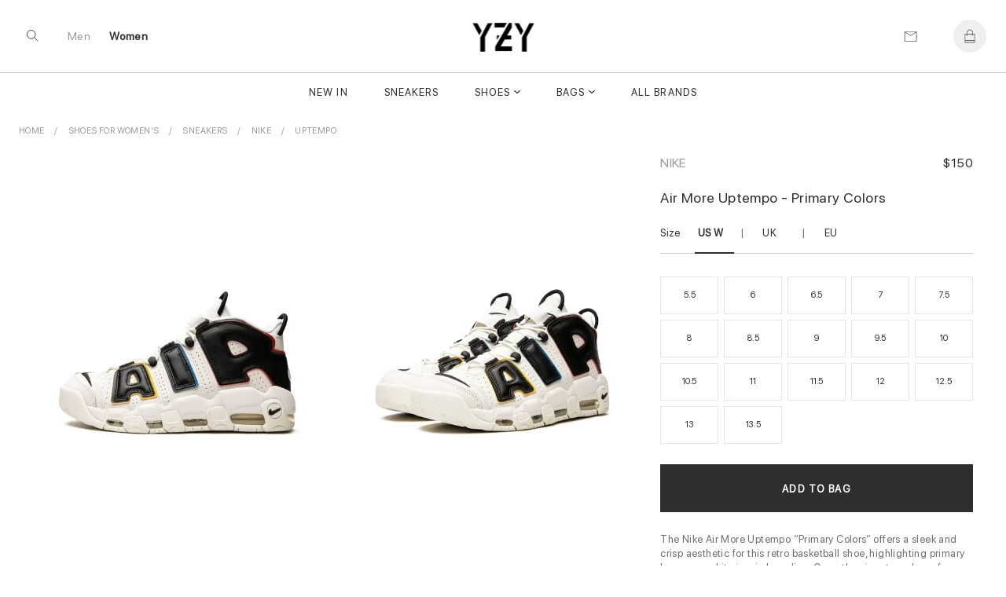

--- FILE ---
content_type: text/html; charset=UTF-8
request_url: https://www.yzy.su/product/women/buy-new-nike-uptempo-primary-colors-nv009210v
body_size: 15972
content:
 
 
<!DOCTYPE html>
<html lang="en">
<head>
<meta charset="UTF-8">

<meta http-equiv="X-UA-Compatible" content="IE=edge"> 
<meta name="viewport" content="width=device-width, initial-scale=1">
<link rel="canonical" href="https://www.yzy.su/product/women/buy-new-nike-uptempo-primary-colors-nv009210v">
 <title></title>

<meta name="description" content="">
<meta name="keywords" content="Shoes for Women&#039;s, Uptempo, Nike, , DM1297 100">


  <meta name = "robots" content="index,follow">
 <meta name="author" content="yzy.su">
<meta property="og:title" content="">
<meta property="og:type" content="">
<meta property="og:description" content="">
<meta property="og:url" content="https://www.yzy.su/product/women/buy-new-nike-uptempo-primary-colors-nv009210v">
<meta property="product:availability" content="instock">
<meta property="product:price:amount" content="150.00">
<meta property="product:price:currency" content="USD">

<meta property="og:image" content="">
<meta property="og:locale" content="en_US"><meta property="og:site_name" content="yzy.su"><meta name="twitter:site:id" content="">
<meta name="twitter:creator:id" content="">
<meta name="twitter:card" content="summary_large_image">
<meta name="twitter:title" content="">
<meta name="twitter:description" content="">
<meta property="twitter:url" content="https://www.yzy.su/product/women/buy-new-nike-uptempo-primary-colors-nv009210v">
<meta name="p:domain_verify" content="b32d256b31e127b1a424b8a92af4098c"/><link rel="shortcut icon" href="https://www.yzy.su/img/logo/ico/ico2.png">
<link  rel="stylesheet" href="//www.yzy.su/content_v2/css/bundle.css">
   
<script src="//www.yzy.su/js/jquery-1.11.1.min.js"></script> 

</head><body class="body_page  template-product" id="top">
 	<script src="//www.yzy.su/content_v2/js/checkout.js"></script>
	<link href="//www.yzy.su/css/custom.scss.css" rel="stylesheet" type="text/css" media="all">
    <link rel="stylesheet" href="//www.yzy.su/content_v2/css/v2-ltr-2021-01-25-b96fd900bdc2265a67df84089cfaf9fe-12466.css" media="all">
    <link rel="stylesheet" href="//www.yzy.su/content_v2/css/customs.css?v=1769261999">
 <div class="wrapper js-wrapper">
      <header class="header js-header ">
<div id="shopify-section-announcement" class="shopify-section">
</div>
<div id="shopify-section-homepage-announcement" class="shopify-section"></div>
<div class="header__inner">
<div class="header__body">
      <div class="header__search-bar js-serach-bar" id="header-search">
        <a href="#header-search" class="header__search-bar-close js-click"><svg xmlns="http://www.w3.org/2000/svg" width="10.707" height="10.707" viewBox="0 0 10.707 10.707">
  <g id="Icon_Close2" data-name="Icon/Close" transform="translate(0.354 0.354)">
    <line id="Line_118_close2" data-name="Line 118 close" x2="10" y2="10" fill="none" stroke="currentColor" stroke-width="1"></line>
    <line id="Line_119_close2" data-name="Line 119 close" x1="10" y2="10" fill="none" stroke="currentColor" stroke-width="1"></line>
  </g>
</svg>
</a>

        <form action="/search" method="get" class="header__search-bar-form">
          <input type="search" name="q" value="" placeholder="Search" id="bc-sf-search-box-0" aria-live="polite" class="ui-autocomplete-input bc-sf-search-box" autocomplete="off" data-search-box="#bc-sf-search-box-0">

          <button type="submit" onclick="beforeSubmitSearchForm('#bc-sf-search-box-0', event)"><svg id="Icon_Search2" data-name="Icon/Search" xmlns="http://www.w3.org/2000/svg" width="16.354" height="16.354" viewBox="0 0 16.354 16.354">
  <g id="Ellipse_17_search2" data-name="Ellipse 17 search" fill="none" stroke="currentColor" stroke-width="1">
    <circle cx="6.5" cy="6.5" r="6.5" stroke="none"></circle>
    <circle cx="6.5" cy="6.5" r="6" fill="none"></circle>
  </g>
  <line id="Line_116_search2" data-name="Line 116 search" x2="5" y2="5" transform="translate(11 11)" fill="none" stroke="currentColor" stroke-width="1"></line>
</svg>
</button>
        </form>
      </div><!-- /.header__search-bar -->

  		
  		<a href="/" class="header__logo logo"><span>
		<img alt="yzy.su" src="//www.yzy.su/img/logo/Logoyzy.png">
		</span>
		
  		</a>

  		<nav class="nav-utilities">
  			<ul>
  				<li class="visible-scroll">
  					<a href="#header-search" class="hidden-sm hidden-md hidden-xs js-click js-trigger-search-bar"><svg id="Icon_Search3" data-name="Icon/Search" xmlns="http://www.w3.org/2000/svg" width="16.354" height="16.354" viewBox="0 0 16 18">
  <g id="Ellipse_17_search3" data-name="Ellipse 17 search" fill="none" stroke="currentColor" stroke-width="1">
    <circle cx="6.5" cy="6.5" r="6.5" stroke="none"></circle>
    <circle cx="6.5" cy="6.5" r="6" fill="none"></circle>
  </g>
  <line id="Line_116_search3" data-name="Line 116 search" x2="5" y2="5" transform="translate(11 11)" fill="none" stroke="currentColor" stroke-width="1"></line>
</svg>
</a>

            <a href="#" class="js-menu link-menu hidden-lg" style="    color: #2e2e2e; height:17px;margin-top: 6px;">
              <span class="menu-search"><svg xmlns="http://www.w3.org/2000/svg" width="1.7em" height="1.20em" color="#656565" viewBox="0 0 16 18">
  <g id="Icon_MenuSearch" data-name="Icon/MenuSearch" transform="translate(0 0.5)">
    <g id="Ellipse_17_menu" data-name="Ellipse 17 menu" transform="translate(9 2.5)" fill="none" stroke="currentColor" stroke-width="1">
      <circle cx="4.5" cy="4.5" r="4.5" stroke="none"></circle>
      <circle cx="4.5" cy="4.5" r="4" fill="none"></circle>
    </g>
    <line id="Line_116" data-name="Line 116" x2="4" y2="4" transform="translate(16 9.5)" fill="none" stroke="currentColor" stroke-width="1"></line>
    <line id="Line_120" data-name="Line 120" x1="13" fill="none" stroke="currentColor" stroke-width="1"></line>
    <line id="Line_122" data-name="Line 122" x1="7" transform="translate(0 5.5)" fill="none" stroke="currentColor" stroke-width="1"></line>
    <line id="Line_121" data-name="Line 121" x1="6.5" transform="translate(0 11)" fill="none" stroke="currentColor" stroke-width="1"></line>
	 
  </g>
</svg>
</span>

              <span class="close"><svg xmlns="http://www.w3.org/2000/svg" width="10.707" height="10.707" viewBox="0 0 10.707 10.707">
  <g id="Icon_Close" data-name="Icon/Close" transform="translate(0.354 0.354)">
    <line id="Line_118_close" data-name="Line 118 close" x2="10" y2="10" fill="none" stroke="currentColor" stroke-width="1"></line>
    <line id="Line_119_close" data-name="Line 119 close" x1="10" y2="10" fill="none" stroke="currentColor" stroke-width="1"></line>
  </g>
</svg>
</span>
            </a>
  				</li>
				
				<li class="li-link-header">
				    				<a title="Men" class="link-header " href="/men">Men</a>
    			</li><li class="li-link-header">
					
    		<a title="Women" class="link-header active" href="/women">Women</a>
    				</li>
				
					</ul>
  		</nav>

      <nav class="nav-utilities nav-utilities--right">
        <ul>
        <li>
 <a title="Contact us" href="/help/contact-us"><svg xmlns="http://www.w3.org/2000/svg" width="17" height="13" viewBox="0 0 17 14"><g fill="none" stroke="#656565" stroke-linecap="round" data-name="Icon/Email"><path d="M16.689.689v13h-16v-13Z" data-name="Path 119"></path><path d="m16.689.689-8 5-8-5" data-name="Path 120"></path></g></svg>
</a>
            </li>
			
          <li class="visible-scroll">
            <a class="link-cart" title="Bag"  data-heading="Bag" >
              
		
  <span class="count js-cart-count  hidden">0</span>
			<svg width="1em" height="1.25em" viewBox="0 0 17 20" fill="none" color="#656565" data-test="desktopHeader--icon--cart"><path d="M16 6.5H13.5V5C13.5 2.243 11.257 0 8.5 0C5.743 0 3.5 2.243 3.5 5V6.5H1C0.724 6.5 0.5 6.724 0.5 7V19.5C0.5 19.776 0.724 20 1 20H16C16.276 20 16.5 19.776 16.5 19.5V7C16.5 6.724 16.276 6.5 16 6.5ZM4.5 5C4.5 2.7945 6.2945 1 8.5 1C10.7055 1 12.5 2.7945 12.5 5V6.5H4.5V5ZM1.5 7.5H3.5V9.5C3.5 9.776 3.724 10 4 10C4.276 10 4.5 9.776 4.5 9.5V7.5H12.5V9.5C12.5 9.776 12.724 10 13 10C13.276 10 13.5 9.776 13.5 9.5V7.5H15.5V16H1.5V7.5ZM15.5 19H1.5V17H15.5V19Z" fill="currentColor"></path></svg>
</a>
          </li>
		          </ul>
      </nav>
  	</div>
	
	<div class="header__nav hidden-xs hidden-sm hidden-md">
	<nav class="nav">
<ul>
<li class="menu__item ">
       <a href="/newest" data-type="none" data-title="New In" data-subtitle="" data-content="" data-banner="/img/menu/">New In</a>
	   
	 </li>
			<li class="menu__item ">
       <a href="/women/sneakers" data-type="none" data-title="Sneakers" data-subtitle="" data-content="" data-banner="/img/menu/3_1648196742.jpg">Sneakers</a>
	   
	 </li>
			<li class="menu__item menu__item--has-dropdown  grid 1">
       <a href="/women/shoes" data-type="grid" data-title="Shoes" data-subtitle="Collection" data-content="" data-banner="/img/menu/1_1644219728.jpg">Shoes</a>
	  	   <div class="dropdown dropdown--grid">
	   <div class="cols">
	    <div class="col col--1of2 2">
	         <ul class="menu__dropdown">
		 
 
 
<li class="menu__item menu__item--has-dropdown 1">
<a class="link-header titleCss" target="_self" href="/women/shoes" style="color: rgba(0,0,0,.4);"><span>Women Shoes</span></a>

  <ul class="menu__dropdown">
      <li class="menu__item default 0">
	   <a href="/women/sneakers" data-type="default">Sneakers</a>
    </li>
      <li class="menu__item default 0">
	   <a href="/women/pumps" data-type="default">Pumps</a>
    </li>
      <li class="menu__item default 0">
	   <a href="/women/sandals-and-slippers" data-type="default">Sandals and Slippers</a>
    </li>
      <li class="menu__item default 0">
	   <a href="/women/loafers-and-ballerinas" data-type="default">Loafers and Ballerinas</a>
    </li>
      <li class="menu__item default 0">
	   <a href="/women/boots-and-ankle-boots" data-type="default">Boots and Ankle Boots</a>
    </li>
    </ul>
</li>

<li class="menu__item menu__item--has-dropdown   1">
<a class="link-header titleCss" target="_self" href="/category/shoes" style="color: rgba(0,0,0,.4);"><span>Men Shoes</span></a>
<ul class="menu__dropdown">
      <li class="menu__item default 0">
	   <a href="/category/sneakers" data-type="default">Sneakers</a>
    </li>
      <li class="menu__item default 0">
	   <a href="/category/sandals-and-slippers" data-type="default">Sandals and Slippers</a>
    </li>
      <li class="menu__item default 0">
	   <a href="/category/boots" data-type="default">Boots</a>
    </li>
      <li class="menu__item default 0">
	   <a href="/category/Lace-ups-and-buckles-shoes" data-type="default">Lace-ups and Buckles shoes</a>
    </li>
      <li class="menu__item default 0">
	   <a href="/category/loafers-and-moccasins" data-type="default">Loafers and Moccasins</a>
    </li>
    
  </ul>
</li>

<li class="menu__item menu__item--has-dropdown   1">
<a class="link-header titleCss" target="_self" href="/category/shoes" style="color: rgba(0,0,0,.4);"><span>Featured Brands</span></a>
<ul class="menu__dropdown">
      <li class="menu__item default 0">
	   <a href="/women/yeezy-boost-by-kanye-west">Yeezy</a>
    </li>
      <li class="menu__item default 0">
	   <a href="/women/jordans">Jordan</a>
    </li>
      <li class="menu__item default 0">
	   <a href="/women/nike">Nike</a>
    </li>
      <li class="menu__item default 0">
	   <a href="/women/buy-new-adidas-pharrel-williams">Pharrell W.</a>
    </li>
      <li class="menu__item default 0">
	   <a href="/women/buy-new-nike-off-white">Off White</a>
    </li>
      <li class="menu__item default 0">
	   <a href="/women/buy-new-gucci">Gucci</a>
    </li>
      <li class="menu__item default 0">
	   <a href="/women/a-mcqueen">A. McQueen</a>
    </li>
      <li class="menu__item default 0">
	   <a href="/women/buy-new-louis-vuitton">Louis Vuitton</a>
    </li>
      <li class="menu__item default 0">
	   <a href="/women/buy-new-dior">Dior</a>
    </li>
      <li class="menu__item default 0">
	   <a href="/women/buy-new-balenciaga">Balenciaga</a>
    </li>
      <li class="menu__item default 0">
	   <a href="/women/Burberry">Burberry</a>
    </li>
      <li class="menu__item default 0">
	   <a href="/women/NewBalance">New Balance</a>
    </li>
    
  </ul>
</li>

  
 
	   	  <li class="menu__item menu__item--has-dropdown   1"> 
	  
	  	  <ul class="menu__dropdown">
	 
	  	  </ul>
	  </li>
	  
	  	  <li class="menu__item menu__item--has-dropdown   1"> 
	  
	  	  <ul class="menu__dropdown">
	 
	  	  </ul>
	  </li>
	  
	   
	 
 </ul>
        </div>
		
		<div class="col col--1of2">
           <div class="cols">
               <div class="col col--1of2">	
				 				  <a title="Most Popular" href="/women/sneakers"> <div style="position:relative"> <img alt="Most Popular" src="/img/shema/140_1676909485.webp"><div class="main-category__body"><span class="main-category__title font font_title-m">Most Popular</span></div> </div></a>				  	 				</div><!-- /.col col-/-1of2 -->

                <div class="col col--1of2">
				 <a title="New Arrivals" href="/women/shoes"> <div style="position:relative"> <img alt="New Arrivals" src="/img/shema/115_1676909295.webp"><div class="main-category__body"><span class="main-category__title font font_title-m">New Arrivals</span></div> </div></a>				 
				  				 
				 <!-- /.dropdown__image -->
                </div><!-- /.col col-/-1of2 -->
              </div><!-- /.cols -->
            </div>
 </div>
	   </div>
	   
	 </li>
			<li class="menu__item menu__item--has-dropdown  grid 1">
       <a href="/women/bags" data-type="grid" data-title="Bags" data-subtitle="Collection" data-content="" data-banner="/img/menu/10_1644219623.jpg">Bags</a>
	  	   <div class="dropdown dropdown--grid">
	   <div class="cols">
	    <div class="col col--1of2 2">
	         <ul class="menu__dropdown">
		
<li class="menu__item menu__item--has-dropdown 1">
<a class="link-header titleCss" target="_self" href="/women/bags" style="color: rgba(0,0,0,.4);"><span>Women</span></a>
  <ul class="menu__dropdown">
      <li class="menu__item default 0">
	   <a href="/women/bucket-bags" data-type="default" >Bucket Bags</a>
    </li>
      <li class="menu__item default 0">
	   <a href="/women/hobo-bags" data-type="default" >Hobo Bags</a>
    </li>
      <li class="menu__item default 0">
	   <a href="/women/Backpacks" data-type="default" >Backpacks</a>
    </li>
      <li class="menu__item default 0">
	   <a href="/women/chain-bags" data-type="default" >Chain Bags</a>
    </li>
      <li class="menu__item default 0">
	   <a href="/women/chain-and-strap-wallets" data-type="default" >Chain and Strap Wallets</a>
    </li>
      <li class="menu__item default 0">
	   <a href="/women/clutches" data-type="default" >Clutches</a>
    </li>
      <li class="menu__item default 0">
	   <a href="/women/crossbody-bags" data-type="default" >Crossbody Bags</a>
    </li>
      <li class="menu__item default 0">
	   <a href="/women/mini-bags" data-type="default" >Mini Bags</a>
    </li>
      <li class="menu__item default 0">
	   <a href="/women/small-bags" data-type="default" >Wallet</a>
    </li>
      <li class="menu__item default 0">
	   <a href="/women/totes" data-type="default" >Totes</a>
    </li>
      <li class="menu__item default 0">
	   <a href="/women/straps" data-type="default" >straps</a>
    </li>
    </ul>
</li>

<li class="menu__item menu__item--has-dropdown   1">
<a class="link-header titleCss" target="_self" href="/category/bags" style="color: rgba(0,0,0,.4);"><span>Men</span></a>
<ul class="menu__dropdown">
      <li class="menu__item default 0">
	   <a href="/category/Backpacks" data-type="default">Backpacks</a>
    </li>
      <li class="menu__item default 0">
	   <a href="/category/crossbody-bags" data-type="default">Crossbody Bags</a>
    </li>
      <li class="menu__item default 0">
	   <a href="/category/small-bags" data-type="default">Wallet</a>
    </li>
      <li class="menu__item default 0">
	   <a href="/category/totes" data-type="default">Totes</a>
    </li>
      <li class="menu__item default 0">
	   <a href="/category/business-bags" data-type="default">Business Bags</a>
    </li>
    </ul>
</li>
  
 
  
 
	   	  <li class="menu__item menu__item--has-dropdown   1"> 
	  
	  	  <ul class="menu__dropdown">
	 
	  	  </ul>
	  </li>
	  
	   
	 
 </ul>
        </div>
		
		<div class="col col--1of2">
           <div class="cols">
               <div class="col col--1of2">	
				 				  	 <a title="Most Popular" href="/women/totes"> <div style="position:relative"> <img alt="Most Popular" src="/img/shema/159_1676909825.webp"><div class="main-category__body"><span class="main-category__title font font_title-m">Most Popular</span></div> </div></a>				</div><!-- /.col col-/-1of2 -->

                <div class="col col--1of2">
				 				 
				  <a title="New Arrivals" href="/women/bags"> <div style="position:relative"> <img alt="New Arrivals" src="/img/shema/148_1676909902.webp"><div class="main-category__body"><span class="main-category__title font font_title-m">New Arrivals</span></div> </div></a>
				  				 
				 <!-- /.dropdown__image -->
                </div><!-- /.col col-/-1of2 -->
              </div><!-- /.cols -->
            </div>
 </div>
	   </div>
	   
	 </li>
			<li class="menu__item ">
       <a href="/brandlist" data-type="none" data-title="All Brands" data-subtitle="" data-content="" data-banner="/img/menu/">All Brands</a>
	   
	 </li>
			</ul> 

<ul>
			
</ul>
</nav>	</div>
	<div class="header__mobile hidden-lg">
		</div>
</div>
</header>    <div class="main">


<div class="shopify-section section-product section style16" style="background: #fff">
 		 

<ul itemscope="itemscope" itemtype="https://schema.org/BreadcrumbList" class="breadcrumbs section-product__breadcrumbs prl6-sm">
	 <li itemprop="itemListElement" itemscope="itemscope" itemtype="https://schema.org/ListItem">
			    <a itemprop="item" class="link link_grey" href="/" title="Back to the frontpage">
				<span itemprop="name">Home</span>
				<meta itemprop="position" content="0"></a>
		</li>
		
		<li itemprop="itemListElement" itemscope="itemscope" itemtype="https://schema.org/ListItem" class="breadcrumbs__item">
				<a title="Shoes for Women&#039;s" target="_self" href="/women/shoes" class="link link_grey" itemprop="item">
				<span itemprop="name">Shoes for Women&#039;s</span> 
				<meta itemprop="position" content="1"></a>
		</li>
	
		<li itemprop="itemListElement" itemscope="itemscope" itemtype="https://schema.org/ListItem" class="breadcrumbs__item">
				<a title="Sneakers" target="_self" href="/women/sneakers" class="link link_grey" itemprop="item">
				<span itemprop="name">Sneakers</span> 
				<meta itemprop="position" content="2"></a>
		</li>
		
		<li itemprop="itemListElement" itemscope="itemscope" itemtype="https://schema.org/ListItem" class="breadcrumbs__item">
				<a title="Nike" target="_self" href="/women/nike" class="link link_grey" itemprop="item">
				<span itemprop="name">Nike</span>
				<meta itemprop="position" content="3"></a>
		</li>
                <li itemprop="itemListElement" itemscope="itemscope" itemtype="https://schema.org/ListItem" class="breadcrumbs__item">
				<a title="Uptempo" target="_self" href="/women/nike-uptempo" class="link link_grey" itemprop="item">
				<span itemprop="name">Uptempo</span>
				<meta itemprop="position" content="4"></a>
		</li>
		
	</ul>	

 	
<div class="section-product__media2" id="css-18oc1fc"></div>
		<div class="section-product__container" itemtype="https://schema.org/Product" itemscope="itemscope">
   <div class="section-product__inner">
             <div class="section-product__media" style="min-width: 65%;">
	              <div class="css-1rayx7p">
<div><div class="css-jsuloe css-fdsnrd" data-orientation="horizontal" data-hero="true" data-slides-to-show="1" data-scrollable="true" data-should-transition="false" data-semantically-hide-unobserved-cards="true" data-conditionally-hide-nav-buttons="false" data-with-tracker="false" data-with-navigation="true"><ul class="slider">
 
<li aria-hidden="false" data-in-view="true" data-index="0" class="slide selected">
	
<a data-sub-type="image"  data-set="53572" class="css-1j93yla css-1jh7gwz" data-click-to-play-video-style="false" id="53572">
						    <div class="css-du206p" style=" background:#ffffff">
							    <div class="css-edayh7">
								     <div class="css-mbl6zx d-sm-ib mr1-sm ml1-sm"></div>
									     <div class="css-mbl6zx d-sm-ib mr1-sm ml1-sm"></div>
										     <div class="css-mbl6zx d-sm-ib mr1-sm ml1-sm"></div>
								</div>		
	<img itemprop="image" data-fade-in="css-147n82m" class="css-viwop1 u-full-width u-full-height css-m5dkrx" src="//www.yzy.su/img/product/product_9210/large_53572_9210.webp" alt="Air More Uptempo - Primary Colors" style="object-fit: contain;bottom: 0px; top: inherit;top: auto;margin-top: 0;margin-bottom: 0;">

								</div>
								</a>
	<div class="css-m7cvl0 css-68bmkk" style=" z-index:2; bottom:-20px; position:absolute; display:none;  left:25px">
		<div class=" j-pagination swiper-pagination-fraction slider-product__count js-slider-product-count"><span class="swiper-pagination-current">1</span> /<span class="swiper-pagination-total"> 5</span></div>
			 </div>
</li>
			
			
			
			 
<li aria-hidden="false" data-in-view="true" data-index="0" class="slide selected">
	
<a data-sub-type="image"  data-set="53573" class="css-1j93yla css-1jh7gwz" data-click-to-play-video-style="false" id="53573">
						    <div class="css-du206p" style=" background:#ffffff">
							    <div class="css-edayh7">
								     <div class="css-mbl6zx d-sm-ib mr1-sm ml1-sm"></div>
									     <div class="css-mbl6zx d-sm-ib mr1-sm ml1-sm"></div>
										     <div class="css-mbl6zx d-sm-ib mr1-sm ml1-sm"></div>
								</div>		
	<img itemprop="image" data-fade-in="css-147n82m" class="css-viwop1 u-full-width u-full-height css-m5dkrx" src="//www.yzy.su/img/product/product_9210/large_53573_9210.webp" alt="Air More Uptempo - Primary Colors" style="object-fit: contain;bottom: 0px; top: inherit;top: auto;margin-top: 0;margin-bottom: 0;">

								</div>
								</a>
	<div class="css-m7cvl0 css-68bmkk" style=" z-index:2; bottom:-20px; position:absolute; display:none;  left:25px">
		<div class=" j-pagination swiper-pagination-fraction slider-product__count js-slider-product-count"><span class="swiper-pagination-current">2</span> /<span class="swiper-pagination-total"> 5</span></div>
			 </div>
</li>
			
			
			
			 
<li aria-hidden="false" data-in-view="true" data-index="0" class="slide selected">
	
<a data-sub-type="image"  data-set="53574" class="css-1j93yla css-1jh7gwz" data-click-to-play-video-style="false" id="53574">
						    <div class="css-du206p" style=" background:#ffffff">
							    <div class="css-edayh7">
								     <div class="css-mbl6zx d-sm-ib mr1-sm ml1-sm"></div>
									     <div class="css-mbl6zx d-sm-ib mr1-sm ml1-sm"></div>
										     <div class="css-mbl6zx d-sm-ib mr1-sm ml1-sm"></div>
								</div>		
	<img itemprop="image" data-fade-in="css-147n82m" class="css-viwop1 u-full-width u-full-height css-m5dkrx" src="//www.yzy.su/img/product/product_9210/large_53574_9210.webp" alt="Air More Uptempo - Primary Colors" style="object-fit: contain;bottom: 0px; top: inherit;top: auto;margin-top: 0;margin-bottom: 0;">

								</div>
								</a>
	<div class="css-m7cvl0 css-68bmkk" style=" z-index:2; bottom:-20px; position:absolute; display:none;  left:25px">
		<div class=" j-pagination swiper-pagination-fraction slider-product__count js-slider-product-count"><span class="swiper-pagination-current">3</span> /<span class="swiper-pagination-total"> 5</span></div>
			 </div>
</li>
			
			
			
			 
<li aria-hidden="false" data-in-view="true" data-index="0" class="slide selected">
	
<a data-sub-type="image"  data-set="53575" class="css-1j93yla css-1jh7gwz" data-click-to-play-video-style="false" id="53575">
						    <div class="css-du206p" style=" background:#ffffff">
							    <div class="css-edayh7">
								     <div class="css-mbl6zx d-sm-ib mr1-sm ml1-sm"></div>
									     <div class="css-mbl6zx d-sm-ib mr1-sm ml1-sm"></div>
										     <div class="css-mbl6zx d-sm-ib mr1-sm ml1-sm"></div>
								</div>		
	<img itemprop="image" data-fade-in="css-147n82m" class="css-viwop1 u-full-width u-full-height css-m5dkrx" src="//www.yzy.su/img/product/product_9210/large_53575_9210.webp" alt="Air More Uptempo - Primary Colors" style="object-fit: contain;bottom: 0px; top: inherit;top: auto;margin-top: 0;margin-bottom: 0;">

								</div>
								</a>
	<div class="css-m7cvl0 css-68bmkk" style=" z-index:2; bottom:-20px; position:absolute; display:none;  left:25px">
		<div class=" j-pagination swiper-pagination-fraction slider-product__count js-slider-product-count"><span class="swiper-pagination-current">4</span> /<span class="swiper-pagination-total"> 5</span></div>
			 </div>
</li>
			
			
			
			 
<li aria-hidden="false" data-in-view="true" data-index="0" class="slide selected">
	
<a data-sub-type="image"  data-set="53576" class="css-1j93yla css-1jh7gwz" data-click-to-play-video-style="false" id="53576">
						    <div class="css-du206p" style=" background:#ffffff">
							    <div class="css-edayh7">
								     <div class="css-mbl6zx d-sm-ib mr1-sm ml1-sm"></div>
									     <div class="css-mbl6zx d-sm-ib mr1-sm ml1-sm"></div>
										     <div class="css-mbl6zx d-sm-ib mr1-sm ml1-sm"></div>
								</div>		
	<img itemprop="image" data-fade-in="css-147n82m" class="css-viwop1 u-full-width u-full-height css-m5dkrx" src="//www.yzy.su/img/product/product_9210/large_53576_9210.webp" alt="Air More Uptempo - Primary Colors" style="object-fit: contain;bottom: 0px; top: inherit;top: auto;margin-top: 0;margin-bottom: 0;">

								</div>
								</a>
	<div class="css-m7cvl0 css-68bmkk" style=" z-index:2; bottom:-20px; position:absolute; display:none;  left:25px">
		<div class=" j-pagination swiper-pagination-fraction slider-product__count js-slider-product-count"><span class="swiper-pagination-current">5</span> /<span class="swiper-pagination-total"> 5</span></div>
			 </div>
</li>
			
			
			
										
	</ul>
	
	</div></div></div>


<script>
let last_known_scroll_position = 0;
let ticking = false;

function doSomething(scroll_pos) {
  // Do something with the scroll position
}

window.addEventListener('scroll', function(e) {
  last_known_scroll_position = window.scrollY;

  if (!ticking) {
    window.requestAnimationFrame(function() {
      doSomething(last_known_scroll_position);
      ticking = false;
    });

    ticking = true;
  }
});
</script>
       </div>

<div class="section-product__content" style="min-width: 35%; padding-top:29px;" >
 <div class="section-product__content__inner">
<header class="section-product__head" style="display:flex;flex-direction: row;flex: 1 1; justify-content:space-between;align-items:baseline;">
<a href="/women/nike"  title="Nike" target="_self" class="brand">Nike</a>
   <div itemprop="brand" itemtype="https://schema.org/Brand" itemscope>
     <meta itemprop="name"  content="Nike">
   </div>


<div class="sectionPrice"> 
	  <div class="price" style="margin-top:5px; text-align:right" itemprop="offers" itemscope="itemscope" itemtype="https://schema.org/Offer">
    <link itemprop="url" href="https://www.yzy.su/product/women/buy-new-nike-uptempo-primary-colors-nv009210v" />
    <meta itemprop="itemCondition" content="https://schema.org/NewCondition" />
     <meta itemprop="priceCurrency" content="USD">
<meta itemprop="priceValidUntil" content="2025-12-31" />
<meta itemprop="price" content="150">

<div class="price" style="margin:0;line-height: 1px; font-size:13px">
    <span class="price_new priceUSD active" >$150          </span>
</div>
<link itemprop="availability" href="https://schema.org/InStock">
 <div itemprop="shippingDetails" itemtype="https://schema.org/OfferShippingDetails" itemscope>
          <div itemprop="shippingRate" itemtype="https://schema.org/MonetaryAmount" itemscope>
            <meta itemprop="value" content="0" />
            <meta itemprop="currency" content="USD" />
          </div>
         <div itemprop="shippingDestination" itemtype="https://schema.org/DefinedRegion" itemscope>
            <meta itemprop="addressCountry" content="US" />
            <meta itemprop="addressCountry" content="GB" />
          </div>
          <div itemprop="deliveryTime" itemtype="https://schema.org/ShippingDeliveryTime" itemscope>
            <div itemprop="handlingTime" itemtype="https://schema.org/QuantitativeValue" itemscope>
              <meta itemprop="minValue" content="7" />
              <meta itemprop="maxValue" content="20" />
              <meta itemprop="unitCode" content="DAY" />
            </div>

			<div itemprop="transitTime" itemtype="https://schema.org/QuantitativeValue" itemscope>
              <meta itemprop="minValue" content="1" />
              <meta itemprop="maxValue" content="3" />
              <meta itemprop="unitCode" content="DAY" />
            </div>
</div></div>
 <div itemprop="hasMerchantReturnPolicy" itemtype="https://schema.org/MerchantReturnPolicy" itemscope>
          <meta itemprop="applicableCountry" content="US" />
          <meta itemprop="returnPolicyCategory" content="https://schema.org/MerchantReturnFiniteReturnWindow" />
          <meta itemprop="merchantReturnDays" content="30" />
          <meta itemprop="returnMethod" content="https://schema.org/ReturnByMail" />
          <meta itemprop="returnFees" content="https://schema.org/FreeReturn" />
        </div>

</div>


</div>
</header>
<h1 id="pdp_product_title" class="pdp_product_title" itemprop="name">Air More Uptempo - Primary Colors</h1>

<div class="section-product__actions" style="margin-top:15px">
<form method="post" id="product_form" class="section-product__form js-ajax-form" enctype="multipart/form-data">

<div class="product-variations " style="margin-bottom: 26px;">
   <ul class="product-variations-list  baseline-medium">
      <li class="attribute attribute-size ">
         <header class="clearfix">
	       <div class="section-product__form__links">
	          <span class="titleSize">Size</span>
		<a id="size-0" class="ssize active" data-set='us'>US W<span style="margin-left: 2px;" class="variation-size" id="variation-us-size"></span></a><span>|</span>
			<a id="size-2" class="ssize" data-set='uk'>UK<span style="margin-left: 2px;" class="variation-size" id="variation-uk-size"></span></a>
	<span>|</span>			<a id="size-1" class="ssize " data-set='eu'>EU<span style="margin-left: 2px;" class="variation-size" id="variation-eu-size"></span></a>
		<a  id="size-guide" class="size-guide" href="#" style="display:none">Size guide</a>
	  </div>
         </header>
	
		<div class="valueSize">
			<div class="size-tiles">
			  <div class="js-swatch-wrapper">
				 <ul class="js-menu-swatches menu-horz-inline size">
				 			 <li class="razmerProduct">
				<button data-id="735" data-set="Womens US5.5 | UK3.5 | EU36" data-eu="36" data-us="5.5" data-uk="3.5" data-gender="Womens" type="button" class="selectric js-swatch-item pointer swatch-item emptyswatch swatchanchor js-keyboard-clickable">
	5.5				</button>
			 </li>
			 			 <li class="razmerProduct">
				<button data-id="736" data-set="Womens US6 | UK4 | EU36.5" data-eu="36.5" data-us="6" data-uk="4" data-gender="Womens" type="button" class="selectric js-swatch-item pointer swatch-item emptyswatch swatchanchor js-keyboard-clickable">
	6				</button>
			 </li>
			 			 <li class="razmerProduct">
				<button data-id="737" data-set="Womens US6.5 | UK4.5 | EU37.5" data-eu="37.5" data-us="6.5" data-uk="4.5" data-gender="Womens" type="button" class="selectric js-swatch-item pointer swatch-item emptyswatch swatchanchor js-keyboard-clickable">
	6.5				</button>
			 </li>
			 			 <li class="razmerProduct">
				<button data-id="738" data-set="Womens US7 | UK5 | EU38" data-eu="38" data-us="7" data-uk="5" data-gender="Womens" type="button" class="selectric js-swatch-item pointer swatch-item emptyswatch swatchanchor js-keyboard-clickable">
	7				</button>
			 </li>
			 			 <li class="razmerProduct">
				<button data-id="739" data-set="Womens US7.5 | UK5.5 | EU38.5" data-eu="38.5" data-us="7.5" data-uk="5.5" data-gender="Womens" type="button" class="selectric js-swatch-item pointer swatch-item emptyswatch swatchanchor js-keyboard-clickable">
	7.5				</button>
			 </li>
			 			 <li class="razmerProduct">
				<button data-id="740" data-set="Womens US8 | UK6 | EU39" data-eu="39" data-us="8" data-uk="6" data-gender="Womens" type="button" class="selectric js-swatch-item pointer swatch-item emptyswatch swatchanchor js-keyboard-clickable">
	8				</button>
			 </li>
			 			 <li class="razmerProduct">
				<button data-id="741" data-set="Womens US8.5 | UK6 | EU40" data-eu="40" data-us="8.5" data-uk="6" data-gender="Womens" type="button" class="selectric js-swatch-item pointer swatch-item emptyswatch swatchanchor js-keyboard-clickable">
	8.5				</button>
			 </li>
			 			 <li class="razmerProduct">
				<button data-id="742" data-set="Womens US9 | UK6.5 | EU40.5" data-eu="40.5" data-us="9" data-uk="6.5" data-gender="Womens" type="button" class="selectric js-swatch-item pointer swatch-item emptyswatch swatchanchor js-keyboard-clickable">
	9				</button>
			 </li>
			 			 <li class="razmerProduct">
				<button data-id="743" data-set="Womens US9.5 | UK7 | EU41" data-eu="41" data-us="9.5" data-uk="7" data-gender="Womens" type="button" class="selectric js-swatch-item pointer swatch-item emptyswatch swatchanchor js-keyboard-clickable">
	9.5				</button>
			 </li>
			 			 <li class="razmerProduct">
				<button data-id="744" data-set="Womens US10 | UK7.5 | EU42" data-eu="42" data-us="10" data-uk="7.5" data-gender="Womens" type="button" class="selectric js-swatch-item pointer swatch-item emptyswatch swatchanchor js-keyboard-clickable">
	10				</button>
			 </li>
			 			 <li class="razmerProduct">
				<button data-id="745" data-set="Womens US10.5 | UK8 | EU42.5" data-eu="42.5" data-us="10.5" data-uk="8" data-gender="Womens" type="button" class="selectric js-swatch-item pointer swatch-item emptyswatch swatchanchor js-keyboard-clickable">
	10.5				</button>
			 </li>
			 			 <li class="razmerProduct">
				<button data-id="746" data-set="Womens US11 | UK8.5 | EU43" data-eu="43" data-us="11" data-uk="8.5" data-gender="Womens" type="button" class="selectric js-swatch-item pointer swatch-item emptyswatch swatchanchor js-keyboard-clickable">
	11				</button>
			 </li>
			 			 <li class="razmerProduct">
				<button data-id="747" data-set="Womens US11.5 | UK9 | EU44" data-eu="44" data-us="11.5" data-uk="9" data-gender="Womens" type="button" class="selectric js-swatch-item pointer swatch-item emptyswatch swatchanchor js-keyboard-clickable">
	11.5				</button>
			 </li>
			 			 <li class="razmerProduct">
				<button data-id="748" data-set="Womens US12 | UK9.5 | EU44.5" data-eu="44.5" data-us="12" data-uk="9.5" data-gender="Womens" type="button" class="selectric js-swatch-item pointer swatch-item emptyswatch swatchanchor js-keyboard-clickable">
	12				</button>
			 </li>
			 			 <li class="razmerProduct">
				<button data-id="749" data-set="Womens US12.5 | UK10 | EU45" data-eu="45" data-us="12.5" data-uk="10" data-gender="Womens" type="button" class="selectric js-swatch-item pointer swatch-item emptyswatch swatchanchor js-keyboard-clickable">
	12.5				</button>
			 </li>
			 			 <li class="razmerProduct">
				<button data-id="750" data-set="Womens US13 | UK10.5 | EU45.5" data-eu="45.5" data-us="13" data-uk="10.5" data-gender="Womens" type="button" class="selectric js-swatch-item pointer swatch-item emptyswatch swatchanchor js-keyboard-clickable">
	13				</button>
			 </li>
			 			 <li class="razmerProduct">
				<button data-id="751" data-set="Womens US13.5 | UK11 | EU46" data-eu="46" data-us="13.5" data-uk="11" data-gender="Womens" type="button" class="selectric js-swatch-item pointer swatch-item emptyswatch swatchanchor js-keyboard-clickable">
	13.5				</button>
			 </li>
			   
			 </ul>
			  </div>
			</div>  
		</div>
	</li>
  </ul>
</div>
	  
	  <div class="selector-wrapper">
    <div class="selectric-wrapper selectric-single-option-selector selectric-below">
	    <input class="selectric-input" tabindex="0">
	</div>
</div>
<p class="field__message field__message--error hidden" id="error-for-size">Please select your size</p>

<script>
$(".selectric").click(function(){
elem = document.querySelector('#addCart');
elem.disabled = false;
$('#addCart').removeClass('btn--loading');
 $('#error-for-size').addClass('hidden');
$('.selectric').removeClass('active');
$(this).addClass('active');
$('#sizeSelect').val($(this).attr('data-set'));
$('#smartwishlist').attr('data-variant',$(this).attr('data-id'));
$('#variation-eu-size').html(': '+$(this).attr('data-eu'));
$('#variation-us-size').html(': '+$(this).attr('data-us')+ '('+$(this).attr('data-gender')+')');
$('#variation-uk-size').html(': '+$(this).attr('data-uk'));
});

$(".ssize").click(function(){
$('.ssize').removeClass('active');
$(this).addClass('active');
var $set = $(this).attr('data-set');

$('[data-uk]').each( function(e){
	var $el = $(this);
	if($el.hasClass('selectric')) { $el.html($el.attr('data-'+$set));
		console.log($el.attr('data-'+$set)) 
	}
});

//$(".selectric").html($(".selectric").attr('data-us'));
});
$(".gSize").click(function(){

$('.gSize').removeClass('active');
$(this).addClass('active');
if ($(this).attr('data-set')=='men'){
$('.women').removeClass('on');$('.women').addClass('off');
$('.men').removeClass('off');$('.men').addClass('on');
}else
{$('.men').removeClass('on');$('.men').addClass('off');
$('.women').removeClass('off');$('.women').addClass('on');
}
});
</script>

                    <input name="sizeSelect" id="sizeSelect" type="hidden"  value="0">
       			 <input type="hidden" name="reffer" value="">
			 <input name="Product_name" id="Pt_name" type="hidden" value="Primary Colors DM1297 100">
			 <input name="ID_product" data-product="9210" id="ID_product" type="hidden" value="9210">
             <input name="Product_price" id="Pt_price" type="hidden"  value="150">
			 <input name="Product_price_real" id="Pt_price_real" type="hidden"  value="150">
			 <input id="copyVal" value="https://www.yzy.su/product/women/buy-new-nike-uptempo-primary-colors-nv009210v" type="hidden">
		<div class="col-sm-10" style="padding-right: 0px!important;width: 100%!important;padding-left: 0px"> 
			  <div class="quantity" style="display:none">
                       <a href="#line-item-loop-37209676644510" class="js-line-item-quantity-control js-line-item-quantity-decrease">-</a>
                        <input type="number" name="quwantity" class="js-line-item-quantity" id="line-item-loop-37209676644510" value="1" min="1" max="120">
                        <a href="#line-item-loop-37209676644510" class="js-line-item-quantity-control js-line-item-quantity-increase">+</a>
               </div>
			 <input  id="country_form" name="country_form"  type="hidden" value="">
             <input name="SOURCE_DESCRIPTION" id="Pt_SOURCE_DESCRIPTION" type="hidden"  value="yzy.su/product/women/buy-new-nike-uptempo-primary-colors-nv009210v">
        </div>
		<div class="section-product__form__actions">
            <button id="addCart" type="submit" name="add" class="btn btn--block">Add to Bag</button>
					  <div class="swym-button-bar swym-wishlist-button-bar swym-inject swym-bbar-nomargin"></div>
					  <div class="swym-isa-inline-form swym-inject" style="display: none;"></div>
		</div>

</form></div>
 <div class="accordion  js-accordion js-accordion-toggle">
 <h2 style="display:none">The Details</h2>
  <div class="accordion__section is-expanded">
                   
                    <div class="accordion__body" style="display:block; ">
                      <div class="accordion__content">
					  
	<span class="text-prev"> The Nike Air More Uptempo “Primary Colors” offers a sleek and crisp aesthetic for this retro basketball shoe, highlighting primary hues around its iconic branding. Once the signature shoe of Basketball Hall of Famer Scottie Pippen in 1996, the Air More Uptempo embodies the chunky, bold, and unmistakable styling reminiscent of Ni... <a  href="#" class="text-more">   Read more </a></span>
	<span class="text-next">The Nike Air More Uptempo “Primary Colors” offers a sleek and crisp aesthetic for this retro basketball shoe, highlighting primary hues around its iconic branding. Once the signature shoe of Basketball Hall of Famer Scottie Pippen in 1996, the Air More Uptempo embodies the chunky, bold, and unmistakable styling reminiscent of Nike’s classic basketball footwear from the '90s.

At the heart of its design are the signature “AIR” letters on the side, crafted in black leather and accented with trim in yellow, blue, and red around the “A,” “I,” and “R” respectively on the lateral side of the left shoe. The colors are ingeniously reversed on the lateral side of the right shoe, with red, blue, and yellow framing the corresponding letters. This symmetrical yet dynamic detailing adds a playful touch to the shoe's overall look.

Further enhancing its appeal, a black Swoosh adorns the toe, while a jeweled white Swoosh graces the heel, providing subtle yet distinctive accents. The design is completed with visible Air bubbles embedded within the white rubber midsole, ensuring both style and comfort.

Marking its release on December 1, 2021, the Nike Air More Uptempo “Primary Colors” pays homage to the shoe's rich heritage while offering a fresh take on its classic design, making it a sought-after addition for sneaker enthusiasts and basketball aficionados alike. <a  href="#" class="text-more">Read less</a></span>
									 </div>
                    </div>
                  </div>
				  <!-- /.accordion -->
                <div style="display:none" itemprop="description">The Nike Air More Uptempo “Primary Colors” offers a sleek and crisp aesthetic for this retro basketball shoe, highlighting primary hues around its iconic branding. Once the signature shoe of Basketball Hall of Famer Scottie Pippen in 1996, the Air More Uptempo embodies the chunky, bold, and unmistakable styling reminiscent of Nike’s classic basketball footwear from the '90s.

At the heart of its design are the signature “AIR” letters on the side, crafted in black leather and accented with trim in yellow, blue, and red around the “A,” “I,” and “R” respectively on the lateral side of the left shoe. The colors are ingeniously reversed on the lateral side of the right shoe, with red, blue, and yellow framing the corresponding letters. This symmetrical yet dynamic detailing adds a playful touch to the shoe's overall look.

Further enhancing its appeal, a black Swoosh adorns the toe, while a jeweled white Swoosh graces the heel, providing subtle yet distinctive accents. The design is completed with visible Air bubbles embedded within the white rubber midsole, ensuring both style and comfort.

Marking its release on December 1, 2021, the Nike Air More Uptempo “Primary Colors” pays homage to the shoe's rich heritage while offering a fresh take on its classic design, making it a sought-after addition for sneaker enthusiasts and basketball aficionados alike.</div>
              <div itemprop="aggregateRating" itemtype="https://schema.org/AggregateRating" itemscope>
        <meta itemprop="reviewCount" content="1" />
        <meta itemprop="ratingValue" content="5" />
      </div>
      <div itemprop="review" itemtype="https://schema.org/Review" itemscope>
        <div itemprop="author" itemtype="https://schema.org/Person" itemscope>
          <meta itemprop="name" content="yzy.su" />
        </div>
        <div itemprop="reviewRating" itemtype="https://schema.org/Rating" itemscope>
          <meta itemprop="ratingValue" content="1" />
          <meta itemprop="bestRating" content="5" />
        </div>
      </div>
 <script>
$('.text-more').click(function(){$('.text-next').slideToggle(0);$('.text-prev').slideToggle(0);return false;});
</script>

<div class="accordion__section">
  <div class="accordion__head js-accordion-head">
          <h3 class="small all-caps">Product Details</h3>
                    </div>
					  <div class="accordion__body">
                      <div class="accordion__content">
					  

                           <ul class="list-properties" style="font-size: 14px; margin-top:16px">
                     <li>
                      <strong style="font-size:12px">Brand style ID: </strong>
                      <span style="color: rgba(0,0,0,.4);">DM1297 100 </span>
                    </li>
                  </ul>
                                 </div>
					  </div>
</div>					
 <div class="accordion__section">
 	               <div class="accordion__head js-accordion-head">
                      <h3 class="small all-caps">Free Shipping</h3>
                    </div>
                    <div class="accordion__body">
                      <div class="accordion__content">
<div data-test="product-properties" class="css-1i7zfhf e1n9rykr1" style="width:100%;margin: 0px auto; ">
				 <div class="prl1-sm">
				   <div class="exp-pdp-promo-message-image" style="display: flex; margin-bottom:10px">
                     <p style="margin: 0 10px 0 0;">We ship worldwide to over 200 countries and offer free international shipping for all orders over $150.</p>
					 <img style="    background: rgb(245, 245, 245);" src="/img/logo/2dhl.png">
				    </div>

				<div style="margin-bottom:10px">
					<strong style="letter-spacing: 1px; color: #2e2e2e;">Order processing time</strong>
					 <p>All orders are processed within 1 to 3 business days (excluding weekends and holidays) after receiving your payment. </p>
				</div>
                
				<div  style="margin-bottom:10px">
					 <strong style="letter-spacing: 1px; color: #2e2e2e;">Tracking your package</strong>
                     <p>You will receive an email with tracking information when your order has shipped. All packages will have tracking until they reach their destination. </p>                     <small>*Faster Shipping options may be available</small>
                </div>
               </div>
				</div>	
					  </div>
					</div>  
					  	               <div class="accordion__head js-accordion-head">
                      <h3 class="small all-caps">Return & Refund</h3>
                    </div>
                    <div class="accordion__body">
                      <div class="accordion__content">
<span class="exp-pdp-promo-message-text">We want you to be happy. If you are not satisfied with your purchase and wish to return it for a refund, we accept returns up to 30 days after your purchase. You can read more about our <u><a href="/help/return-refund">Return & refund</a></u>. <u><a href="/legal/refund-policy">Return policy exclusions apply</a></u>.</span>	
					  </div>
					</div>  
					   		  
		<div class="accordion__section">
              <div class="accordion__head js-accordion-head">
					<h3 class="small all-caps">Reviews (0)
  <span  title="0" class="stars" style="float:right">
								<svg height="16px" width="16px" fill="none" viewBox="0 0 26 32"  style="margin-right: -2px;">
		<path stroke="#2e2e2e" d="M12.48 4l-3.04 8.96-9.44.32 7.6 5.6L4.96 28l7.68-5.44 7.84 5.28-2.8-9.04 7.52-5.76-9.52-.08z"></path></svg>
				<svg height="16px" width="16px" fill="none" viewBox="0 0 26 32"  style="margin-right: -2px;">
		<path stroke="#2e2e2e" d="M12.48 4l-3.04 8.96-9.44.32 7.6 5.6L4.96 28l7.68-5.44 7.84 5.28-2.8-9.04 7.52-5.76-9.52-.08z"></path></svg>
				<svg height="16px" width="16px" fill="none" viewBox="0 0 26 32"  style="margin-right: -2px;">
		<path stroke="#2e2e2e" d="M12.48 4l-3.04 8.96-9.44.32 7.6 5.6L4.96 28l7.68-5.44 7.84 5.28-2.8-9.04 7.52-5.76-9.52-.08z"></path></svg>
				<svg height="16px" width="16px" fill="none" viewBox="0 0 26 32"  style="margin-right: -2px;">
		<path stroke="#2e2e2e" d="M12.48 4l-3.04 8.96-9.44.32 7.6 5.6L4.96 28l7.68-5.44 7.84 5.28-2.8-9.04 7.52-5.76-9.52-.08z"></path></svg>
				<svg height="16px" width="16px" fill="none" viewBox="0 0 26 32"  style="margin-right: -2px;">
		<path stroke="#2e2e2e" d="M12.48 4l-3.04 8.96-9.44.32 7.6 5.6L4.96 28l7.68-5.44 7.84 5.28-2.8-9.04 7.52-5.76-9.52-.08z"></path></svg>
		</span>
                </h3>
     </div>

                    <div class="accordion__body">
                      <div class="accordion__content">
					  

<div id="looxReviews" class="loox-reviews-default" data-upgraded="true" style="max-width: 1200px;margin: 0 auto;clear: both;">
     <div class="grid-active">
          <div class="grid-wrap">
               <div class="swiper swiperOL">
					
<div class="user-scores__rating">
  <div class="user-scores__score-wrap">
  <span class="user-scores__score">0</span>
  <div class="user-scores__text-wrap">
    <p class="user-scores__text" style="margin-bottom: 1px" >0 Reviews </p>
                            <span class="user-scores__stars stars-line star5" >		
		<svg height="16px" width="16px" fill="none" viewBox="0 0 26 32" style="margin-right: -2px;">
<path stroke="#2e2e2e" d="M12.48 4l-3.04 8.96-9.44.32 7.6 5.6L4.96 28l7.68-5.44 7.84 5.28-2.8-9.04 7.52-5.76-9.52-.08z"></path></svg>
		<svg height="16px" width="16px" fill="none" viewBox="0 0 26 32" style="margin-right: -2px;">
<path stroke="#2e2e2e" d="M12.48 4l-3.04 8.96-9.44.32 7.6 5.6L4.96 28l7.68-5.44 7.84 5.28-2.8-9.04 7.52-5.76-9.52-.08z"></path></svg>
		<svg height="16px" width="16px" fill="none" viewBox="0 0 26 32" style="margin-right: -2px;">
<path stroke="#2e2e2e" d="M12.48 4l-3.04 8.96-9.44.32 7.6 5.6L4.96 28l7.68-5.44 7.84 5.28-2.8-9.04 7.52-5.76-9.52-.08z"></path></svg>
		<svg height="16px" width="16px" fill="none" viewBox="0 0 26 32" style="margin-right: -2px;">
<path stroke="#2e2e2e" d="M12.48 4l-3.04 8.96-9.44.32 7.6 5.6L4.96 28l7.68-5.44 7.84 5.28-2.8-9.04 7.52-5.76-9.52-.08z"></path></svg>
		<svg height="16px" width="16px" fill="none" viewBox="0 0 26 32" style="margin-right: -2px;">
<path stroke="#2e2e2e" d="M12.48 4l-3.04 8.96-9.44.32 7.6 5.6L4.96 28l7.68-5.44 7.84 5.28-2.8-9.04 7.52-5.76-9.52-.08z"></path></svg>
	</span>
   </div>
  <div class="user-scores__text-wrap" style="display: flex; flex: 1; vertical-align: bottom;align-items: flex-end;flex-wrap: nowrap; justify-content: space-evenly;">
       <a  class="write" id="write" >Write a review</a>
  </div>		
  </div>
</div>


		   </div>
</div>
</div>
</div></div>
</div>
		
		</div>
 <div class="section__actions" style="margin-top:29px; margin-bottom:29px">
<a style="width:100%" href="/women/nike" title="More fromNike" class="btn btn--outline section__btn">More from Nike</a>
</div>
  </div>
 
</div>

</div>
</div></div></div>
<script>
function  changeRk(id, set) {
   var xhr = new XMLHttpRequest();
   var data = new FormData();   
   data.append("id", id);
   data.append("set", set);
   xhr.open('POST', '//www.yzy.su/content/content_slaider.php',true);
   xhr.onload = function (e) 
   {
   $("#content_slaiderM").html(e.currentTarget.responseText);
    if (set=='color'){  Option(id);  }
        Razmer(id);
		Price(id);
		coupons();
		
		   } 
   xhr.send(data); 
 return false;
};    
 function changeRazmer(){ $('#ProductSize').css('border-color', '#000'); $('#error_razmer').hide();}

  function  Option(id) {
   var xhrR = new XMLHttpRequest();
   var data = new FormData();   
   data.append("id", id);
   data.append("set", 'color'); 
  xhrR.open('POST', '//www.yzy.su/content/content_option.php',true);
   xhrR.onload = function (e) {$("#option").html(e.currentTarget.responseText);}
   xhrR.send(data); return false;
   };
 function  Razmer(id) {
   var xhrR = new XMLHttpRequest();
   var data = new FormData();   
   data.append("id", id);
   data.append("set", 'color'); 
  xhrR.open('POST', '//www.yzy.su/content/content_size.php',true);
   xhrR.onload = function (e) {$(".productsAtributSize").html(e.currentTarget.responseText);}
   xhrR.send(data); return false;
   };

  var ua = window.navigator.userAgent;
  var msie = ua.indexOf("MSIE ");
  var className = 'hidden';
  var modal = document.getElementById("ie-modal");
function addClass(element, className){
    element.className += ' ' + className;
  }

  function removeClass(element, className) {
    element.className = element.className.replace(
      new RegExp('( |^)' + className + '( |$)', 'g'), ' ').trim();
  }

  function msieversion() {
    if (msie > 0) {
      removeClass(modal, className);
    }
  }

  function initCloseModal() {
    addClass(modal, className);
  }
msieversion();
</script>


<script>
$(document).on( 'click', '.css-1j93yla', function(e){
 event.preventDefault();
var xhr = new XMLHttpRequest();
    var dat = new FormData();
      dat.append('productID',9210);
	  dat.append('IDimg',$(this).attr('data-set'));
	  xhr.open('POST', '/content_v2/ProductImg.php');
	  xhr.onload = function (e) 
      {
	  $('.section-product__media2').addClass('css-18oc1fc');
	  $('.section-product__media2').html(e.currentTarget.responseText);
		$('#top').addClass('overlay-active');
	  } 
	  xhr.send(dat); 
      return false;
	 });
	
	
	$(document).on( 'click', '.css-1ddoumx', function(e){
		$('.section-product__media2').removeClass('css-18oc1fc');$('#top').removeClass('overlay-active');
	});
	
</script>
	
	 </div>

<div class=" section style27" style="background: #f8f8f8">
 <section class="section-richtext section-richtext--center section-richtext--light ">
<div class="section__content svoistvaRez" style="justify-content: space-between">
<h3 class="small all-caps" style="font-size: 19px; line-height: normal;">You Might Also Like </h3><a href="/women/shoes" class="more-link classRecom">See all Sneakers</a> 
</div>
</section>

  
 <div id="cc_27">
     <div class="chapternav">
          <div class="chapternav-wrapper testimonials">
               <div class="chapternav-items scroller scroller_27">
 <div class="chapternav-item item">
 <div class="product-card">
	
<a title="'07 - Fresh" class="product-item__image" id="image9241" href="//yzy.su/product/women/buy-new-07-fresh-nv009241v"> 
 <img alt="Nike '07 - Fresh" style="max-width:240px;width: 100%;"  src="//www.yzy.su/img/img_slaider/924152.webp" >
 </a>
     </div>
	<div class="descrProd">
	     <span class="product-brand">Nike</span>
<a title="Air Force 1 Low '07 - Fresh" class="property_name" href="//yzy.su/product/women/buy-new-07-fresh-nv009241v">Air Force 1 Low '07 - Fresh</a>

	   
<div class="price" style="margin-top:5px">
 <div class="price" style="margin:0"><span class="price_new priceUSD active" >$130</span></div>

</div>

</div>
</div>

 <div class="chapternav-item item">
 <div class="product-card">
	
<a title="Medium Blue" class="product-item__image" id="image9237" href="//yzy.su/product/women/buy-new-medium-blue-nv009237v"> 
 <img alt="Nike Medium Blue" style="max-width:240px;width: 100%;"  src="//www.yzy.su/img/img_slaider/923775.webp" >
 </a>
     </div>
	<div class="descrProd">
	     <span class="product-brand">Nike</span>
<a title="Air Force 1 '07 Low - Medium Blue" class="property_name" href="//yzy.su/product/women/buy-new-medium-blue-nv009237v">Air Force 1 '07 Low - Medium Blue</a>

	   
<div class="price" style="margin-top:5px">
 <div class="price" style="margin:0"><span class="price_new priceUSD active" >$150</span></div>

</div>

</div>
</div>

 <div class="chapternav-item item">
 <div class="product-card">
	
<a title="White / Photo Blue" class="product-item__image" id="image9234" href="//yzy.su/product/women/buy-new-whitephoto-blue-nv009234v"> 
 <img alt="Nike White / Photo Blue" style="max-width:240px;width: 100%;"  src="//www.yzy.su/img/img_slaider/9234187.webp" >
 </a>
     </div>
	<div class="descrProd">
	     <span class="product-brand">Nike</span>
<a title="Air Force 1 Low - White / Photo Blue" class="property_name" href="//yzy.su/product/women/buy-new-whitephoto-blue-nv009234v">Air Force 1 Low - White / Photo Blue</a>

	   
<div class="price" style="margin-top:5px">
 <div class="price" style="margin:0"><span class="price_new priceUSD active" >$135</span></div>

</div>

</div>
</div>

 <div class="chapternav-item item">
 <div class="product-card">
	
<a title="White/Light Smoke Grey" class="product-item__image" id="image9232" href="//yzy.su/product/women/buy-new-whitelight-smoke-grey-nv009232v"> 
 <img alt="Nike White/Light Smoke Grey" style="max-width:240px;width: 100%;"  src="//www.yzy.su/img/img_slaider/923252.webp" >
 </a>
     </div>
	<div class="descrProd">
	     <span class="product-brand">Nike</span>
<a title="Air Force 1 Low - White/Light Smoke Grey" class="property_name" href="//yzy.su/product/women/buy-new-whitelight-smoke-grey-nv009232v">Air Force 1 Low - White/Light Smoke Grey</a>

	   
<div class="price" style="margin-top:5px">
 <div class="price" style="margin:0"><span class="price_new priceUSD active" >$135</span></div>

</div>

</div>
</div>

 <div class="chapternav-item item">
 <div class="product-card">
	
<a title="LV8 Triple Red" class="product-item__image" id="image9239" href="//yzy.su/product/women/buy-new-lv8-triple-red-nv009239v"> 
 <img alt="Nike LV8 Triple Red" style="max-width:240px;width: 100%;"  src="//www.yzy.su/img/img_slaider/923989.webp" >
 </a>
     </div>
	<div class="descrProd">
	     <span class="product-brand">Nike</span>
<a title="Air Force 1 Low ‘07 LV8 - Triple Red" class="property_name" href="//yzy.su/product/women/buy-new-lv8-triple-red-nv009239v">Air Force 1 Low ‘07 LV8 - Triple Red</a>

	   
<div class="price" style="margin-top:5px">
 <div class="price" style="margin:0"><span class="price_new priceUSD active" >$150</span></div>

</div>

</div>
</div>

 <div class="chapternav-item item">
 <div class="product-card">
	
<a title="Color of the Month" class="product-item__image" id="image9231" href="//yzy.su/product/women/buy-new-color-of-the-month-nv009231v"> 
 <img alt="Nike Color of the Month" style="max-width:240px;width: 100%;"  src="//www.yzy.su/img/img_slaider/9231111.webp" >
 </a>
     </div>
	<div class="descrProd">
	     <span class="product-brand">Nike</span>
<a title="Air Force 1 Low - Color of the Month" class="property_name" href="//yzy.su/product/women/buy-new-color-of-the-month-nv009231v">Air Force 1 Low - Color of the Month</a>

	   
<div class="price" style="margin-top:5px">
 <div class="price" style="margin:0"><span class="price_new priceUSD active" >$150</span></div>

</div>

</div>
</div>

 <div class="chapternav-item item">
 <div class="product-card">
	
<a title="Game Royal" class="product-item__image" id="image9230" href="//yzy.su/product/women/buy-new-game-royal-nv009230v"> 
 <img alt="Nike Game Royal" style="max-width:240px;width: 100%;"  src="//www.yzy.su/img/img_slaider/923073.webp" >
 </a>
     </div>
	<div class="descrProd">
	     <span class="product-brand">Nike</span>
<a title="Air Force 1 Low - Game Royal" class="property_name" href="//yzy.su/product/women/buy-new-game-royal-nv009230v">Air Force 1 Low - Game Royal</a>

	   
<div class="price" style="margin-top:5px">
 <div class="price" style="margin:0"><span class="price_new priceUSD active" >$135</span></div>

</div>

</div>
</div>

 <div class="chapternav-item item">
 <div class="product-card">
	
<a title="Indigo Fog" class="product-item__image" id="image9226" href="//yzy.su/product/women/buy-new-nike-indigo-fog-nv009226v"> 
 <img alt="Nike Indigo Fog" style="max-width:240px;width: 100%;"  src="//www.yzy.su/img/img_slaider/922654.webp" >
 </a>
     </div>
	<div class="descrProd">
	     <span class="product-brand">Nike</span>
<a title="React Element 55 - Indigo Fog" class="property_name" href="//yzy.su/product/women/buy-new-nike-indigo-fog-nv009226v">React Element 55 - Indigo Fog</a>

	   
<div class="price" style="margin-top:5px">
 <div class="price" style="margin:0"><span class="price_new priceUSD active" >$160</span></div>

</div>

</div>
</div>

 <div class="chapternav-item item">
 <div class="product-card">
	
<a title="Black/White" class="product-item__image" id="image9229" href="//yzy.su/product/women/buy-new-nike-blackwhite-nv009229v"> 
 <img alt="Nike Black/White" style="max-width:240px;width: 100%;"  src="//www.yzy.su/img/img_slaider/9229118.webp" >
 </a>
     </div>
	<div class="descrProd">
	     <span class="product-brand">Nike</span>
<a title="React Element 55 - Black/White" class="property_name" href="//yzy.su/product/women/buy-new-nike-blackwhite-nv009229v">React Element 55 - Black/White</a>

	   
<div class="price" style="margin-top:5px">
 <div class="price" style="margin:0"><span class="price_new priceUSD active" >$160</span></div>

</div>

</div>
</div>

 <div class="chapternav-item item">
 <div class="product-card">
	
<a title="Sunrise" class="product-item__image" id="image9227" href="//yzy.su/product/women/buy-new-nike-sunrise-nv009227v"> 
 <img alt="Nike Sunrise" style="max-width:240px;width: 100%;"  src="//www.yzy.su/img/img_slaider/9227163.webp" >
 </a>
     </div>
	<div class="descrProd">
	     <span class="product-brand">Nike</span>
<a title="React Element 55 - Sunrise" class="property_name" href="//yzy.su/product/women/buy-new-nike-sunrise-nv009227v">React Element 55 - Sunrise</a>

	   
<div class="price" style="margin-top:5px">
 <div class="price" style="margin:0"><span class="price_new priceUSD active" >$160</span></div>

</div>

</div>
</div>

 <div class="chapternav-item item">
 <div class="product-card">
	
<a title="Red Orbit" class="product-item__image" id="image9225" href="//yzy.su/product/women/buy-new-nike-react-element-87-red-orbit-nv009225v"> 
 <img alt="Nike Red Orbit" style="max-width:240px;width: 100%;"  src="//www.yzy.su/img/img_slaider/9225143.webp" >
 </a>
     </div>
	<div class="descrProd">
	     <span class="product-brand">Nike</span>
<a title="React Element 87 - Red Orbit" class="property_name" href="//yzy.su/product/women/buy-new-nike-react-element-87-red-orbit-nv009225v">React Element 87 - Red Orbit</a>

	   
<div class="price" style="margin-top:5px">
 <div class="price" style="margin:0"><span class="price_new priceUSD active" >$170</span></div>

</div>

</div>
</div>

 <div class="chapternav-item item">
 <div class="product-card">
	
<a title="White / Black / Silver" class="product-item__image" id="image9224" href="//yzy.su/product/women/buy-new-nike-air-max-97-whiteblacksilver-nv009224v"> 
 <img alt="Nike White / Black / Silver" style="max-width:240px;width: 100%;"  src="//www.yzy.su/img/img_slaider/9224164.webp" >
 </a>
     </div>
	<div class="descrProd">
	     <span class="product-brand">Nike</span>
<a title="Air Max 97 - White / Black / Silver" class="property_name" href="//yzy.su/product/women/buy-new-nike-air-max-97-whiteblacksilver-nv009224v">Air Max 97 - White / Black / Silver</a>

	   
<div class="price" style="margin-top:5px">
 <div class="price" style="margin:0"><span class="price_new priceUSD active" >$180</span></div>

</div>

</div>
</div>

 <div class="chapternav-item item">
 <div class="product-card">
	
<a title="France" class="product-item__image" id="image9220" href="//yzy.su/product/women/buy-new-nike-air-max-97-france-nv009220v"> 
 <img alt="Nike France" style="max-width:240px;width: 100%;"  src="//www.yzy.su/img/img_slaider/922088.webp" >
 </a>
     </div>
	<div class="descrProd">
	     <span class="product-brand">Nike</span>
<a title="Air Max 97 Premium QS - France" class="property_name" href="//yzy.su/product/women/buy-new-nike-air-max-97-france-nv009220v">Air Max 97 Premium QS - France</a>

	   
<div class="price" style="margin-top:5px">
 <div class="price" style="margin:0"><span class="price_new priceUSD active" >$180</span></div>

</div>

</div>
</div>

 <div class="chapternav-item item">
 <div class="product-card">
	
<a title="Off Noir" class="product-item__image" id="image9219" href="//yzy.su/product/women/buy-new-nike-air-max-97-off-noir-nv009219v"> 
 <img alt="Nike Off Noir" style="max-width:240px;width: 100%;"  src="//www.yzy.su/img/img_slaider/9219103.webp" >
 </a>
     </div>
	<div class="descrProd">
	     <span class="product-brand">Nike</span>
<a title="Air Max 97 - Off Noir" class="property_name" href="//yzy.su/product/women/buy-new-nike-air-max-97-off-noir-nv009219v">Air Max 97 - Off Noir</a>

	   
<div class="price" style="margin-top:5px">
 <div class="price" style="margin:0"><span class="price_new priceUSD active" >$180</span></div>

</div>

</div>
</div>

 <div class="chapternav-item item">
 <div class="product-card">
	
<a title="Moving Company" class="product-item__image" id="image9216" href="//yzy.su/product/women/buy-new-nike-air-max-97-moving-company-nv009216v"> 
 <img alt="Nike Moving Company" style="max-width:240px;width: 100%;"  src="//www.yzy.su/img/img_slaider/9216120.webp" >
 </a>
     </div>
	<div class="descrProd">
	     <span class="product-brand">Nike</span>
<a title="Air Max 97 SE - Moving Company" class="property_name" href="//yzy.su/product/women/buy-new-nike-air-max-97-moving-company-nv009216v">Air Max 97 SE - Moving Company</a>

	   
<div class="price" style="margin-top:5px">
 <div class="price" style="margin:0"><span class="price_new priceUSD active" >$160</span></div>

</div>

</div>
</div>

 <div class="chapternav-item item">
 <div class="product-card">
	
<a title="Atlantic Blue 2022" class="product-item__image" id="image9213" href="//yzy.su/product/women/buy-new-nike-air-max-97-atlantic-blue-2022-nv009213v"> 
 <img alt="Nike Atlantic Blue 2022" style="max-width:240px;width: 100%;"  src="//www.yzy.su/img/img_slaider/9213188.webp" >
 </a>
     </div>
	<div class="descrProd">
	     <span class="product-brand">Nike</span>
<a title="Air Max 97 OG - Atlantic Blue 2022" class="property_name" href="//yzy.su/product/women/buy-new-nike-air-max-97-atlantic-blue-2022-nv009213v">Air Max 97 OG - Atlantic Blue 2022</a>

	   
<div class="price" style="margin-top:5px">
 <div class="price" style="margin:0"><span class="price_new priceUSD active" >$180</span></div>

</div>

</div>
</div>

 <div class="chapternav-item item">
 <div class="product-card">
	
<a title="Light Bone" class="product-item__image" id="image9211" href="//yzy.su/product/women/buy-new-nike-air-max-97-light-bone-nv009211v"> 
 <img alt="Nike Light Bone" style="max-width:240px;width: 100%;"  src="//www.yzy.su/img/img_slaider/921166.webp" >
 </a>
     </div>
	<div class="descrProd">
	     <span class="product-brand">Nike</span>
<a title=" Air Max 97 - Light Bone" class="property_name" href="//yzy.su/product/women/buy-new-nike-air-max-97-light-bone-nv009211v">Air Max 97 - Light Bone</a>

	   
<div class="price" style="margin-top:5px">
 <div class="price" style="margin:0"><span class="price_new priceUSD active" >$225</span></div>

</div>

</div>
</div>

 <div class="chapternav-item item">
 <div class="product-card">
	
<a title="Industrial Blue" class="product-item__image" id="image9207" href="//yzy.su/product/women/buy-new-nike-uptempo-industrial-blue-nv009207v"> 
 <img alt="Nike Industrial Blue" style="max-width:240px;width: 100%;"  src="//www.yzy.su/img/img_slaider/9207167.webp" >
 </a>
     </div>
	<div class="descrProd">
	     <span class="product-brand">Nike</span>
<a title="Air More Uptempo - Industrial Blue" class="property_name" href="//yzy.su/product/women/buy-new-nike-uptempo-industrial-blue-nv009207v">Air More Uptempo - Industrial Blue</a>

	   
<div class="price" style="margin-top:5px">
 <div class="price" style="margin:0"><span class="price_new priceUSD active" >$150</span></div>

</div>

</div>
</div>

 <div class="chapternav-item item">
 <div class="product-card">
	
<a title="I Got Next" class="product-item__image" id="image9206" href="//yzy.su/product/women/buy-new-nike-uptempo-i-got-next-nv009206v"> 
 <img alt="Nike I Got Next" style="max-width:240px;width: 100%;"  src="//www.yzy.su/img/img_slaider/920669.webp" >
 </a>
     </div>
	<div class="descrProd">
	     <span class="product-brand">Nike</span>
<a title="Air More Uptempo - I Got Next" class="property_name" href="//yzy.su/product/women/buy-new-nike-uptempo-i-got-next-nv009206v">Air More Uptempo - I Got Next</a>

	   
<div class="price" style="margin-top:5px">
 <div class="price" style="margin:0"><span class="price_new priceUSD active" >$150</span></div>

</div>

</div>
</div>

 <div class="chapternav-item item">
 <div class="product-card">
	
<a title="Rough Green" class="product-item__image" id="image9203" href="//yzy.su/product/women/buy-new-nike-uptempo-rough-green-nv009203v"> 
 <img alt="Nike Rough Green" style="max-width:240px;width: 100%;"  src="//www.yzy.su/img/img_slaider/9203127.webp" >
 </a>
     </div>
	<div class="descrProd">
	     <span class="product-brand">Nike</span>
<a title="Air More Uptempo 96 - Rough Green" class="property_name" href="//yzy.su/product/women/buy-new-nike-uptempo-rough-green-nv009203v">Air More Uptempo 96 - Rough Green</a>

	   
<div class="price" style="margin-top:5px">
 <div class="price" style="margin:0"><span class="price_new priceUSD active" >$190</span></div>

</div>

</div>
</div>

 <div class="chapternav-item item">
 <div class="product-card">
	
<a title="Red Toe" class="product-item__image" id="image9202" href="//yzy.su/product/women/buy-new-nike-uptempo-red-toe-nv009202v"> 
 <img alt="Nike Red Toe" style="max-width:240px;width: 100%;"  src="//www.yzy.su/img/img_slaider/920223.webp" >
 </a>
     </div>
	<div class="descrProd">
	     <span class="product-brand">Nike</span>
<a title="Air More Uptempo '96 - Red Toe" class="property_name" href="//yzy.su/product/women/buy-new-nike-uptempo-red-toe-nv009202v">Air More Uptempo '96 - Red Toe</a>

	   
<div class="price" style="margin-top:5px">
 <div class="price" style="margin:0"><span class="price_new priceUSD active" >$150</span></div>

</div>

</div>
</div>

 <div class="chapternav-item item">
 <div class="product-card">
	
<a title="Baroque Brown" class="product-item__image" id="image9199" href="//yzy.su/product/women/buy-new-nike-uptempo-baroque-brown-nv009199v"> 
 <img alt="Nike Baroque Brown" style="max-width:240px;width: 100%;"  src="//www.yzy.su/img/img_slaider/9199175.webp" >
 </a>
     </div>
	<div class="descrProd">
	     <span class="product-brand">Nike</span>
<a title="Air More Uptempo - Baroque Brown" class="property_name" href="//yzy.su/product/women/buy-new-nike-uptempo-baroque-brown-nv009199v">Air More Uptempo - Baroque Brown</a>

	   
<div class="price" style="margin-top:5px">
 <div class="price" style="margin:0"><span class="price_new priceUSD active" >$150</span></div>

</div>

</div>
</div>

 <div class="chapternav-item item">
 <div class="product-card">
	
<a title="Back 9 - Masters" class="product-item__image" id="image9183" href="//yzy.su/product/women/buy-new-back-9-masters-nv009183v"> 
 <img alt="Nike Back 9 - Masters" style="max-width:240px;width: 100%;"  src="//www.yzy.su/img/img_slaider/9183176.webp" >
 </a>
     </div>
	<div class="descrProd">
	     <span class="product-brand">Nike</span>
<a title="Dunk Low Back 9 - Masters" class="property_name" href="//yzy.su/product/women/buy-new-back-9-masters-nv009183v">Dunk Low Back 9 - Masters</a>

	   
<div class="price" style="margin-top:5px">
 <div class="price" style="margin:0"><span class="price_new priceUSD active" >$200</span></div>

</div>

</div>
</div>

 <div class="chapternav-item item">
 <div class="product-card">
	
<a title="Armory Navy" class="product-item__image" id="image9182" href="//yzy.su/product/women/buy-new-armory-navy-nv009182v"> 
 <img alt="Nike Armory Navy" style="max-width:240px;width: 100%;"  src="//www.yzy.su/img/img_slaider/918295.webp" >
 </a>
     </div>
	<div class="descrProd">
	     <span class="product-brand">Nike</span>
<a title="Dunk Low PRM - Armory Navy" class="property_name" href="//yzy.su/product/women/buy-new-armory-navy-nv009182v">Dunk Low PRM - Armory Navy</a>

	   
<div class="price" style="margin-top:5px">
 <div class="price" style="margin:0"><span class="price_new priceUSD active" >$190</span></div>

</div>

</div>
</div>

 <div class="chapternav-item item">
 <div class="product-card">
	
<a title="Black/Total Orange" class="product-item__image" id="image9181" href="//yzy.su/product/women/buy-new-blacktotal-orange-nv009181v"> 
 <img alt="Nike Black/Total Orange" style="max-width:240px;width: 100%;"  src="//www.yzy.su/img/img_slaider/9181126.webp" >
 </a>
     </div>
	<div class="descrProd">
	     <span class="product-brand">Nike</span>
<a title="Dunk Low - Black/Total Orange" class="property_name" href="//yzy.su/product/women/buy-new-blacktotal-orange-nv009181v">Dunk Low - Black/Total Orange</a>

	   
<div class="price" style="margin-top:5px">
 <div class="price" style="margin:0"><span class="price_new priceUSD active" >$165</span></div>

</div>

</div>
</div>

 <div class="chapternav-item item">
 <div class="product-card">
	
<a title="Champ Colors" class="product-item__image" id="image9180" href="//yzy.su/product/women/buy-new-champ-colors-nv009180v"> 
 <img alt="Nike Champ Colors" style="max-width:240px;width: 100%;"  src="//www.yzy.su/img/img_slaider/9180100.webp" >
 </a>
     </div>
	<div class="descrProd">
	     <span class="product-brand">Nike</span>
<a title="Dunk Low Retro - Champ Colors" class="property_name" href="//yzy.su/product/women/buy-new-champ-colors-nv009180v">Dunk Low Retro - Champ Colors</a>

	   
<div class="price" style="margin-top:5px">
 <div class="price" style="margin:0"><span class="price_new priceUSD active" >$175</span></div>

</div>

</div>
</div>

 <div class="chapternav-item item">
 <div class="product-card">
	
<a title="Racer Blue / Photon Dust" class="product-item__image" id="image9179" href="//yzy.su/product/women/buy-new-racer-bluephoton-dust-nv009179v"> 
 <img alt="Nike Racer Blue / Photon Dust" style="max-width:240px;width: 100%;"  src="//www.yzy.su/img/img_slaider/917931.webp" >
 </a>
     </div>
	<div class="descrProd">
	     <span class="product-brand">Nike</span>
<a title="Dunk Low - Racer Blue / Photon Dust" class="property_name" href="//yzy.su/product/women/buy-new-racer-bluephoton-dust-nv009179v">Dunk Low - Racer Blue / Photon Dust</a>

	   
<div class="price" style="margin-top:5px">
 <div class="price" style="margin:0"><span class="price_new priceUSD active" >$155</span></div>

</div>

</div>
</div>

 <div class="chapternav-item item">
 <div class="product-card">
	
<a title="Pacific Moss" class="product-item__image" id="image9178" href="//yzy.su/product/women/buy-new-pacific-moss-nv009178v"> 
 <img alt="Nike Pacific Moss" style="max-width:240px;width: 100%;"  src="//www.yzy.su/img/img_slaider/9178143.webp" >
 </a>
     </div>
	<div class="descrProd">
	     <span class="product-brand">Nike</span>
<a title="Dunk Low - Pacific Moss" class="property_name" href="//yzy.su/product/women/buy-new-pacific-moss-nv009178v">Dunk Low - Pacific Moss</a>

	   
<div class="price" style="margin-top:5px">
 <div class="price" style="margin:0"><span class="price_new priceUSD active" >$140</span></div>

</div>

</div>
</div>

 <div class="chapternav-item item">
 <div class="product-card">
	
<a title="Celtics" class="product-item__image" id="image9177" href="//yzy.su/product/women/buy-new-celtics-nv009177v"> 
 <img alt="Nike Celtics" style="max-width:240px;width: 100%;"  src="//www.yzy.su/img/img_slaider/917738.webp" >
 </a>
     </div>
	<div class="descrProd">
	     <span class="product-brand">Nike</span>
<a title="Dunk Low - Celtics" class="property_name" href="//yzy.su/product/women/buy-new-celtics-nv009177v">Dunk Low - Celtics</a>

	   
<div class="price" style="margin-top:5px">
 <div class="price" style="margin:0"><span class="price_new priceUSD active" >$150</span></div>

</div>

</div>
</div>

 <div class="chapternav-item item">
 <div class="product-card">
	
<a title="Night Sky" class="product-item__image" id="image9176" href="//yzy.su/product/women/buy-new-night-sky-nv009176v"> 
 <img alt="Nike Night Sky" style="max-width:240px;width: 100%;"  src="//www.yzy.su/img/img_slaider/9176114.webp" >
 </a>
     </div>
	<div class="descrProd">
	     <span class="product-brand">Nike</span>
<a title="Dunk Low - Night Sky" class="property_name" href="//yzy.su/product/women/buy-new-night-sky-nv009176v">Dunk Low - Night Sky</a>

	   
<div class="price" style="margin-top:5px">
 <div class="price" style="margin:0"><span class="price_new priceUSD active" >$160</span></div>

</div>

</div>
</div>

</div></div></div></div>

  


<script src="//www.yzy.su/js/tiny-slider.js"></script>
<script>
    //initialize tiny slider    
    let slider27 = tns({
        container: ".scroller_27",
        items:3,
        slideBy: "page",
          speed: 400,
     autoplayButtonOutput: false,
      loop:false,
	fixedWidth:330,gutter:30,
	preventScrollOnTouch: 'auto',
   mouseDrag: true, center:false,
   
		//lazyload: true,
		//controlsContainer: "#customize-controls",
		responsive: {
		 280: { 
      items:1
    },
		 340: {
      items:1
    },
		 375: { 
      items:2
    },
    640: {controls:true,
      items:2
    },
     1000: {controls:true,
      items:3
    },
	 1024: {
      items:3
    },
  }
     });
</script>
</div>

<div class=" section style8" style="background: #f0f0f0">
  

<script>
  
    let slider8 = tns({
        container: ".scroller_8",
        items:3,
        slideBy: "page",
          speed: 400,
     autoplayButtonOutput: false,
      loop:false,
	fixedWidth:330,gutter:30,
	preventScrollOnTouch: 'auto',
   mouseDrag: true, center:false,
   
		//lazyload: true,
		//controlsContainer: "#customize-controls",
		responsive: {
		 280: { 
      items:1
    },
		 340: {
      items:1
    },
		 375: { 
      items:2
    },
    640: {controls:true,
      items:2
    },
     1000: {controls:true,
      items:3
    },
	 1024: {
      items:3
    },
  }
     });
</script>
</div>

</div>
</div>
<input type="hidden" value="www.yzy.su" id="domain">
<div class="page"> 
<script  src="//www.yzy.su/content_v2/js/bootstrap.min.js?v=2"></script>
<script src="//www.yzy.su/content_v2/js/bundle.js?v=1769261999"></script>
<script src="//www.yzy.su/content_v2/js/custom.js?v=1769261999"></script>
	
<script  src="//www.yzy.su/jquery.cookie.js"></script>	
	
 <link rel="stylesheet" href="//www.yzy.su/content_v2/css/tiny-slider.css">
	
	
 <div style="clear:both"></div>
<footer id="footer" style="color:#000; background: #fafafa;border-top: 1px solid #fafafa;">

  <div class="container main-footer">
<div class="footer-sidebar widget-area row" >
<div class="footer-column footer-column-4 col-12 col-sm-6 col-lg-3 hidden-lg">
	    <div  class="woodmart-widget widget footer-widget  widget_text">			
             <div class="footer-logo" style="max-width: 100%; height:18px;  margin-bottom: 20px;"><img  class="footer_logo"  src="//www.yzy.su/img/footer_logo/222.gif" alt="yzy.su" ></div>
							<div class="textwidget">
							<ul class="menu">
							
</ul>
</div></div></div>	
		<div class="footer-column footer-column-1 col-12 col-sm-6 col-lg-3">
		     <div class="woodmart-widget widget footer-widget  widget_text"><span class="widget-title" style="display: block;">Category</span>
		
				<div class="textwidget"><ul class="menu">
				 <li><a title="New Arrivals" target="_self"  href="//www.yzy.su/women?sort=newest">New Arrivals</a></li>
				 <li><a title="Sale - Up to 30%" target="_self"  href="//www.yzy.su/sale">Sale - Up to 30%</a></li>
				 <li><a title="Women collection" target="_self"  href="//www.yzy.su/women">Women collection</a></li>
				 <li><a title="Men collection" target="_self"  href="//www.yzy.su/men">Men collection</a></li>
				</ul></div>
		
		</div> </div>		<div class="footer-column footer-column-1 col-12 col-sm-6 col-lg-3">
		     <div class="woodmart-widget widget footer-widget  widget_text"><span class="widget-title" style="display: block;">Customer Service</span>
		
				<div class="textwidget"><ul class="menu">
				 <li><a title="Free shipping" target="_self"  href="/help/shipping">Free shipping</a></li>
				 <li><a title="Return & Refund" target="_self"  href="/help/return-refund">Return & Refund</a></li>
				 <li><a title="Contact Us" target="_self"  href="/help/contact-us">Contact Us</a></li>
				</ul></div>
		
		</div> </div>		<div class="footer-column footer-column-1 col-12 col-sm-6 col-lg-3">
		     <div class="woodmart-widget widget footer-widget  widget_text"><span class="widget-title" style="display: block;">Legal & Privacy</span>
		
				<div class="textwidget"><ul class="menu">
				 <li><a title="Terms & Conditions" target="_self"  href="/legal/terms-and-conditions">Terms & Conditions</a></li>
				 <li><a title="Privacy Policy" target="_self"  href="/legal/privacy-policy">Privacy Policy</a></li>
				 <li><a title="Refund Policy" target="_self"  href="/legal/refund-policy">Refund Policy</a></li>
				 <li><a title="Cookie Policy" target="_self"  href="/legal/cookies">Cookie Policy</a></li>
				</ul></div>
		
		</div> </div> 
		
	
	
		
	<div class="footer-column footer-column-4 col-12 col-sm-6 col-lg-3 hidden-sm hidden-md hidden-xs">
	    <div class="woodmart-widget widget footer-widget  widget_text">			
            <div class="footer-logo" style=" margin-bottom: 5px;"><img  class="footer_logo"  src="//www.yzy.su/img/footer_logo/222.gif" alt="yzy.su" ></div>
							<div class="textwidget">
							<ul class="menu" >
<li><a href="/cdn-cgi/l/email-protection#fe97909891be878487d08d8b"><svg xmlns="http://www.w3.org/2000/svg" width="17" height="10"><g fill="none" stroke="#727272" stroke-linecap="round" data-name="Icon/Email"><path d="M12.689.689v9h-12v-9Z" data-name="Path 119"></path><path d="m12.689.689-6 6-7-6" data-name="Path 120"></path></g></svg> <span class="__cf_email__" data-cfemail="026b6c646d427b787b2c7177">[email&#160;protected]</span></a></li>


</ul>
</div></div></div>	
		
		
		
		
							</div>
													
</div> 
<script data-cfasync="false" src="/cdn-cgi/scripts/5c5dd728/cloudflare-static/email-decode.min.js"></script><script>
function cooks()
{
document.cookie= 'accept=1; path=/;  expires=Tue, 19 Jan 2038 03:14:07 GMT';
$('.woodmart-cookies-popup').hide();

}
$(document).ready(function(){
  $('a.scrollto').on('click', function(e){
      var get_id = $(this).attr('href');
	    var target = $(get_id).offset().top;
        e.preventDefault();
         $('html, body').animate({scrollTop: target-90},1100);
         
		if ($('.navbar-collapse').hasClass('in')){
			$('.navbar-collapse').removeClass('in').addClass('collapse');
		}
		
	});

  $('a.scrolltoMobile').on('click', function(e){
      
        var get_id = $(this).attr('href');
	    var target = $(get_id).offset().top;
        e.preventDefault();
         $('html, body').animate({scrollTop: target},1100);
         
		if ($('.navbar-collapse').hasClass('in')){
			$('.navbar-collapse').removeClass('in').addClass('collapse');
		}
		
	});
	});
</script>
<!-- Yandex.Metrika counter -->
<script type="text/javascript" >
   (function(m,e,t,r,i,k,a){m[i]=m[i]||function(){(m[i].a=m[i].a||[]).push(arguments)};
   m[i].l=1*new Date();
   for (var j = 0; j < document.scripts.length; j++) {if (document.scripts[j].src === r) { return; }}
   k=e.createElement(t),a=e.getElementsByTagName(t)[0],k.async=1,k.src=r,a.parentNode.insertBefore(k,a)})
   (window, document, "script", "https://mc.yandex.ru/metrika/tag.js", "ym");

   ym(99548561, "init", {
        clickmap:true,
        trackLinks:true,
        accurateTrackBounce:true
   });
</script>
<noscript><div><img src="https://mc.yandex.ru/watch/99548561" style="position:absolute; left:-9999px;" alt="" /></div></noscript>
<!-- /Yandex.Metrika counter --><!-- Google tag (gtag.js) -->
<script async src="https://www.googletagmanager.com/gtag/js?id=G-ESWP774Y0E"></script>
<script>
  window.dataLayer = window.dataLayer || [];
  function gtag(){dataLayer.push(arguments);}
  gtag("js", new Date());

  gtag("config", "G-ESWP774Y0E");
</script></footer>
	<div id="looxOverlay_looxDialog" class="loox-overlay" style="width: 100%; height: 100%; position: fixed; inset: 0px; z-index: 2147483647; opacity: 1; transition: opacity 400ms ease-in 0s; overflow-y: scroll; background: rgba(0, 0, 0, 0.8); display:none"><div id="dialog" style="position:relative;margin:1% auto 0; max-width:100%"></div></div>
<div class="mobile-nav-overlay close-mobile-nav" ></div>


	<div id="ie-modal" class="ie-modal hidden">
  <div id="ie-modal-close-bg" class="ie-modal__bg"></div><!-- /.ie-modal__bg -->

  <div class="ie-modal__inner">
    <div class="ie-modal__head">
      <span class="all-caps regular">Did you know that your Internet Browser is out of date?</span>

      <a href="#" id="ie-close-modal" class="ie-modal__close">X</a>
    </div><!-- /.ie-modal__head -->

    <div class="ie-modal__body">
      <p>Your browser is out of date, and may not be compatible with our website.</p>

      <p>You can update your browser from the link below.</p>

      <a href="https://updatemybrowser.org/" class="btn" target="_blank">Download the latest version of your prefered browser</a>
    </div><!-- /.ie-modal__body https://www.yeezy.direct/-->
  </div><!-- /.ie-modal__inner -->
</div>
	
	
	
  
<div class="drawer drawer--right js-cart-drawer" id="cart-drawer">
  <a href="#cart-drawer" class="drawer__overlay js-click js-toggle-no-scroll"></a>

  <div class="drawer__inner">
    <div class="drawer__head">
      <span class="cartTitle">Shopping Cart <span class="js-cart-count-cart"></span></span><!-- /.all-caps regular -->

      <a href="#cart-drawer" class="js-click js-toggle-no-scroll"><svg xmlns="http://www.w3.org/2000/svg" width="10.707" height="10.707" viewBox="0 0 10.707 10.707">
  <g data-name="Icon/Close" transform="translate(0.354 0.354)">
    <line  data-name="Line 118 close" x2="10" y2="10" fill="none" stroke="currentColor" stroke-width="1"></line>
    <line  data-name="Line 119 close" x1="10" y2="10" fill="none" stroke="currentColor" stroke-width="1"></line>
  </g>
</svg>
</a>
    </div><!-- /.drawer__head -->

    <div class="drawer__body">
      <div class="js-cart-drawer-items"></div>
</div><!-- /.drawer__body -->

   <!-- /.drawer__actions -->
  </div><!-- /.drawer__inner -->
</div>
</div>




 <script  src="//www.yzy.su/Slik-slider/litebox/slick-lightbox-master/dist/slick-lightbox.js"></script>

<div id="overf_soc" class="overf_social" style="background:none;"></div>
<script defer src="https://static.cloudflareinsights.com/beacon.min.js/vcd15cbe7772f49c399c6a5babf22c1241717689176015" integrity="sha512-ZpsOmlRQV6y907TI0dKBHq9Md29nnaEIPlkf84rnaERnq6zvWvPUqr2ft8M1aS28oN72PdrCzSjY4U6VaAw1EQ==" data-cf-beacon='{"version":"2024.11.0","token":"a72bdf1a949a440283f853f67d76367a","r":1,"server_timing":{"name":{"cfCacheStatus":true,"cfEdge":true,"cfExtPri":true,"cfL4":true,"cfOrigin":true,"cfSpeedBrain":true},"location_startswith":null}}' crossorigin="anonymous"></script>
</html> 